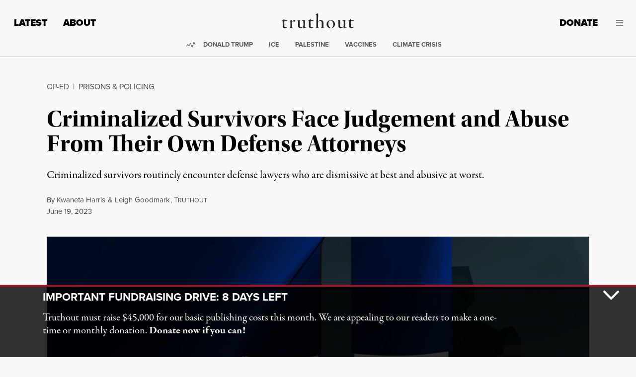

--- FILE ---
content_type: text/javascript
request_url: https://static.fundraiseup.com/embed-data/elements-global/ASWCKERB.js
body_size: 3630
content:
FUN.elements.addGlobalElementsContent([{"name":"Popup","type":"lightbox","key":"XABNJHEY","config":{"show":true,"openWidget":"FUNMTQNQPET","designation":null,"benefit":null,"allowToModifyDesignation":true,"frequency":null,"defaultAmount":null,"defaultAmountBehavior":"checkout","allowToModifyAmount":true,"showLightboxImage":false,"lightboxImage":{"name":"pexels-markus-spiske-2990644.jpg","uuid":"e3389437-9b4f-4be5-9ec8-dc2581aa9b9e","mimeType":"image/jpeg","width":5760,"height":3840,"size":1429943,"alts":[{"lang":"en","text":"A crowd at a protest holding a sign that reads 'FIGHT TODAY FOR A BETTER TOMORROW' in bold letters. The atmosphere suggests solidarity for a cause. The sign is written in black and red on a light background."},{"lang":"ar","text":"حشد في احتجاج يحمل لافتة مكتوب عليها \"قاتل اليوم من أجل غدٍ أفضل\" بخط عريض. تعبر الأجواء عن التضامن من أجل قضية. المكتوب باللونين الأسود والأحمر على خلفية فاتحة."},{"lang":"zh","text":"抗议人群举着一块牌子，上面写着“今天为更好的明天而战”。标语用粗体字书写，传达了团结的气氛。牌子以黑色和红色的字写在浅色背景上。"},{"lang":"da","text":"En menneskemængde ved en demonstration holder et skilt, der står 'KÆMP I DAG FOR EN BEDRE I MORGEN' med store bogstaver. Atmosfæren antyder solidaritet for en sag. Skiltet er skrevet med sort og rød på en lys baggrund."},{"lang":"nl","text":"Een menigte bij een protest houdt een bord vast met de tekst 'VECHT VANDAAG VOOR EEN BETERE MORGEN' in dikke letters. De sfeer lijkt solidariteit voor een zaak te suggereren. Het bord is in zwart en rood op een licht oppervlak."},{"lang":"fi","text":"Ihmisjoukko mielenosoituksessa pitää plakattia, jossa lukee 'TAISTELE TÄNÄÄN PARHAAMMAN HUOMISEN PUOLESTA' painavilla kirjaimilla. Tunnelma viittaa solidaarisuuteen asian puolesta. Plakatti on kirjoitettu mustalla ja punaisella vaalealla taustalla."},{"lang":"fr","text":"Une foule à une manifestation tenant une pancarte avec l'inscription 'COMBATTONS AUJOURD'HUI POUR UN MEILLEUR DEMAIN' en lettres grasses. L'atmosphère suggère la solidarité pour une cause. La pancarte est écrite en noir et rouge sur un fond clair."},{"lang":"de","text":"Eine Menschenmenge bei einer Protestaktion hält ein Schild mit der Aufschrift 'KÄMPF HEUTE FÜR EIN BESSERES MORGEN' in fetten Buchstaben. Die Atmosphäre deutet auf Solidarität für eine Sache hin. Das Schild ist in Schwarz und Rot auf hellem Hintergrund geschrieben."},{"lang":"hu","text":"Egy tömeg a demonstráción tart egy táblát, amelyen az áll: „HARCOLJ MA EGY JOBB HOLNAPÉRT” vastag betűkkel. A légkör egy ügy iránti szolidaritást sugall. A tábla fekete és piros színű, világos háttérrel."},{"lang":"it","text":"Una folla a una protesta tiene un cartello che recita 'LOTTA OGGI PER UN DOMANI MIGLIORE' in lettere grandi. L'atmosfera suggerisce solidarietà per una causa. Il cartello è scritto in nero e rosso su uno sfondo chiaro."},{"lang":"ja","text":"抗議に参加している人々が「今日の戦いは明日のために」大きな文字の看板を持っています。雰囲気はある目的に対する連帯感を示唆しています。看板は、明るい背景に黒と赤で書かれています。"},{"lang":"ko","text":"시위에 참가한 군중이 '더 나은 내일을 위해 오늘 싸우자'라는 대형 문구가 적힌 간판을 들고 있습니다. 분위기는 어떤 원인에 대한 연대를 암시합니다. 간판은 밝은 배경에 검정색과 빨간색으로 쓰여 있습니다."},{"lang":"no","text":"En folkemengde på en protest holder et skilt som sier 'KJEMP I DAG FOR ET BEDRE I MORGEN' med fete bokstaver. Atmosfæren antyder solidaritet for en sak. Skiltet er skrevet med svart og rødt på en lys bakgrunn."},{"lang":"pl","text":"Tłum na proteście trzyma znak z napisem 'WALCZ DZIŚ ZA LEPSZE JUTRO' dużymi literami. Atmosfera sugeruje solidarność w sprawie. Znak jest napisany na jasnym tle na czarno i czerwono."},{"lang":"pt","text":"Uma multidão em um protesto segura um cartaz que diz 'LUITE HOJE POR UM AMANHÃ MELHOR' em letras grandes. A atmosfera sugere solidariedade por uma causa. O cartaz está escrito em preto e vermelho sobre um fundo claro."},{"lang":"ru","text":"Толпа на протесте держит плакат с надписью 'БОРИТЕСЬ СЕГОДНЯ ЗА ЛУЧШЕЕ ЗАВТРА' крупными буквами. Атмосфера подразумевает солидарность с делом. Плакат написан черным и красным на светлом фоне."},{"lang":"es","text":"Una multitud en una protesta sostiene un cartel que dice 'LUCHA HOY POR UN MAÑANA MEJOR' en letras grandes. La atmósfera sugiere solidaridad por una causa. El cartel está escrito en negro y rojo sobre un fondo claro."},{"lang":"sv","text":"En folkmassa på en demonstration håller ett skylt där det står 'KÄMPA IDAG FÖR EN BÄTTRE FRAMTID' med stora bokstäver. Atmosfären tyder på solidaritet för en sak. Skylten är skriven i svart och rött på en ljus bakgrund."}],"hash":"94db2c4a375d22ea"},"lightboxTextColor":"#000000","lightboxBackgroundColor":"#FFFFFF","lightboxBorderColor":"#F8F8F8","lightboxBorderSize":0,"lightboxBorderRadius":4,"lightboxShadow":false,"buttonLabelColor":"#FFFFFF","buttonColor":"#9C162C","buttonBorderSize":0,"buttonBorderRadius":4,"buttonBorderColor":"#FFFFFF","buttonShadow":false,"deviceRestriction":"all","urlAllow":[],"urlBlock":["https://truthout.org/donate","https://truthout.org/donate-monthly","https://truthout.org/articles/why-is-the-stop-asian-hate-movement-following-the-lead-of-zionists-and-police/"],"customFields":[],"localization":{"defaultLocale":"en-US","fields":[{"lang":"en","lightboxTitle":"Fundraiser Happening Now: 8 Days Left","lightboxContent":"Support dissenting independent journalism — make a tax-deductible donation to Truthout now!","buttonLabel":"Donate"}],"supportedLanguages":["en"]},"displayStartDate":null,"displayEndDate":null},"data":{"live":{"checkoutTypes":{"checkoutModal":true,"campaignPage":false},"donorPortalUrl":"https://support.truthout.org","aiFrequenciesEnabled":false,"hasBenefits":false,"displayStartDate":null,"displayEndDate":null,"defaultGoal":null,"benefit":null},"test":{"checkoutTypes":{"checkoutModal":true,"campaignPage":false},"donorPortalUrl":"https://support.truthout.org","aiFrequenciesEnabled":false,"hasBenefits":false,"displayStartDate":null,"displayEndDate":null,"defaultGoal":null,"benefit":null}}},{"name":"Reminder #1","type":"reminder","key":"XFQNUAUA","config":{"show":true,"color":"#FFFFFF","textColor":"#212830","rippleColor":"rgba(255, 255, 255, 0.2)","dividerColor":"rgba(33, 40, 48, 0.15)","heartColor":"#CF2E2E","borderColor":"#000000","borderRadius":6,"borderSize":0,"shadow":true,"urlAllow":[],"urlBlock":[]},"data":{"live":{},"test":{}}}]);